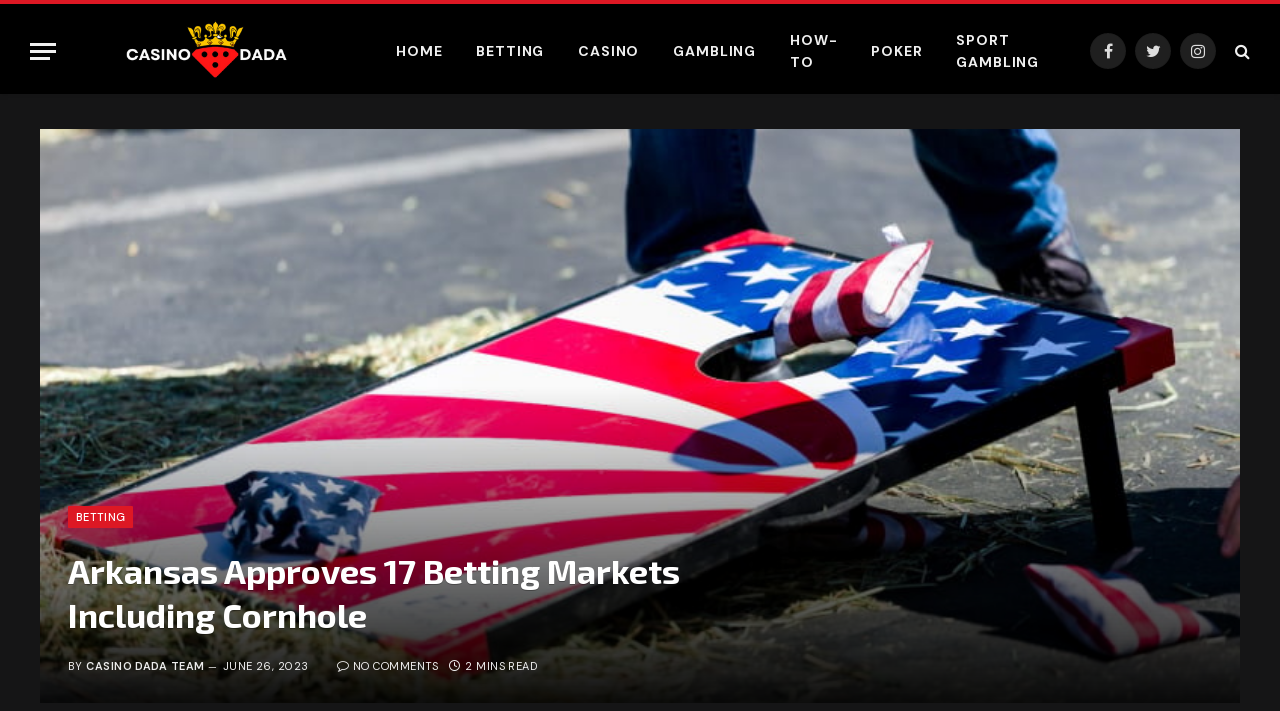

--- FILE ---
content_type: text/html; charset=UTF-8
request_url: https://casinodada.com/arkansas-approves-17-betting-markets-including-cornhole/
body_size: 13606
content:

<!DOCTYPE html>
<html lang="en-US" class="s-dark site-s-dark">

<head>

	<meta charset="UTF-8" />
	<meta name="viewport" content="width=device-width, initial-scale=1" />
	<title>Arkansas Approves 17 Betting Markets Including Cornhole &#8211; CasinoDada</title>
<meta name='robots' content='max-image-preview:large' />
<link rel='dns-prefetch' href='//fonts.googleapis.com' />
<link rel="alternate" type="application/rss+xml" title="CasinoDada &raquo; Feed" href="https://casinodada.com/feed/" />
<link rel="alternate" type="application/rss+xml" title="CasinoDada &raquo; Comments Feed" href="https://casinodada.com/comments/feed/" />
<script type="text/javascript">
/* <![CDATA[ */
window._wpemojiSettings = {"baseUrl":"https:\/\/s.w.org\/images\/core\/emoji\/15.0.3\/72x72\/","ext":".png","svgUrl":"https:\/\/s.w.org\/images\/core\/emoji\/15.0.3\/svg\/","svgExt":".svg","source":{"concatemoji":"https:\/\/casinodada.com\/wp-includes\/js\/wp-emoji-release.min.js?ver=6.5.7"}};
/*! This file is auto-generated */
!function(i,n){var o,s,e;function c(e){try{var t={supportTests:e,timestamp:(new Date).valueOf()};sessionStorage.setItem(o,JSON.stringify(t))}catch(e){}}function p(e,t,n){e.clearRect(0,0,e.canvas.width,e.canvas.height),e.fillText(t,0,0);var t=new Uint32Array(e.getImageData(0,0,e.canvas.width,e.canvas.height).data),r=(e.clearRect(0,0,e.canvas.width,e.canvas.height),e.fillText(n,0,0),new Uint32Array(e.getImageData(0,0,e.canvas.width,e.canvas.height).data));return t.every(function(e,t){return e===r[t]})}function u(e,t,n){switch(t){case"flag":return n(e,"\ud83c\udff3\ufe0f\u200d\u26a7\ufe0f","\ud83c\udff3\ufe0f\u200b\u26a7\ufe0f")?!1:!n(e,"\ud83c\uddfa\ud83c\uddf3","\ud83c\uddfa\u200b\ud83c\uddf3")&&!n(e,"\ud83c\udff4\udb40\udc67\udb40\udc62\udb40\udc65\udb40\udc6e\udb40\udc67\udb40\udc7f","\ud83c\udff4\u200b\udb40\udc67\u200b\udb40\udc62\u200b\udb40\udc65\u200b\udb40\udc6e\u200b\udb40\udc67\u200b\udb40\udc7f");case"emoji":return!n(e,"\ud83d\udc26\u200d\u2b1b","\ud83d\udc26\u200b\u2b1b")}return!1}function f(e,t,n){var r="undefined"!=typeof WorkerGlobalScope&&self instanceof WorkerGlobalScope?new OffscreenCanvas(300,150):i.createElement("canvas"),a=r.getContext("2d",{willReadFrequently:!0}),o=(a.textBaseline="top",a.font="600 32px Arial",{});return e.forEach(function(e){o[e]=t(a,e,n)}),o}function t(e){var t=i.createElement("script");t.src=e,t.defer=!0,i.head.appendChild(t)}"undefined"!=typeof Promise&&(o="wpEmojiSettingsSupports",s=["flag","emoji"],n.supports={everything:!0,everythingExceptFlag:!0},e=new Promise(function(e){i.addEventListener("DOMContentLoaded",e,{once:!0})}),new Promise(function(t){var n=function(){try{var e=JSON.parse(sessionStorage.getItem(o));if("object"==typeof e&&"number"==typeof e.timestamp&&(new Date).valueOf()<e.timestamp+604800&&"object"==typeof e.supportTests)return e.supportTests}catch(e){}return null}();if(!n){if("undefined"!=typeof Worker&&"undefined"!=typeof OffscreenCanvas&&"undefined"!=typeof URL&&URL.createObjectURL&&"undefined"!=typeof Blob)try{var e="postMessage("+f.toString()+"("+[JSON.stringify(s),u.toString(),p.toString()].join(",")+"));",r=new Blob([e],{type:"text/javascript"}),a=new Worker(URL.createObjectURL(r),{name:"wpTestEmojiSupports"});return void(a.onmessage=function(e){c(n=e.data),a.terminate(),t(n)})}catch(e){}c(n=f(s,u,p))}t(n)}).then(function(e){for(var t in e)n.supports[t]=e[t],n.supports.everything=n.supports.everything&&n.supports[t],"flag"!==t&&(n.supports.everythingExceptFlag=n.supports.everythingExceptFlag&&n.supports[t]);n.supports.everythingExceptFlag=n.supports.everythingExceptFlag&&!n.supports.flag,n.DOMReady=!1,n.readyCallback=function(){n.DOMReady=!0}}).then(function(){return e}).then(function(){var e;n.supports.everything||(n.readyCallback(),(e=n.source||{}).concatemoji?t(e.concatemoji):e.wpemoji&&e.twemoji&&(t(e.twemoji),t(e.wpemoji)))}))}((window,document),window._wpemojiSettings);
/* ]]> */
</script>
<style id='wp-emoji-styles-inline-css' type='text/css'>

	img.wp-smiley, img.emoji {
		display: inline !important;
		border: none !important;
		box-shadow: none !important;
		height: 1em !important;
		width: 1em !important;
		margin: 0 0.07em !important;
		vertical-align: -0.1em !important;
		background: none !important;
		padding: 0 !important;
	}
</style>
<link rel='stylesheet' id='wp-block-library-css' href='https://casinodada.com/wp-includes/css/dist/block-library/style.min.css?ver=6.5.7' type='text/css' media='all' />
<style id='classic-theme-styles-inline-css' type='text/css'>
/*! This file is auto-generated */
.wp-block-button__link{color:#fff;background-color:#32373c;border-radius:9999px;box-shadow:none;text-decoration:none;padding:calc(.667em + 2px) calc(1.333em + 2px);font-size:1.125em}.wp-block-file__button{background:#32373c;color:#fff;text-decoration:none}
</style>
<style id='global-styles-inline-css' type='text/css'>
body{--wp--preset--color--black: #000000;--wp--preset--color--cyan-bluish-gray: #abb8c3;--wp--preset--color--white: #ffffff;--wp--preset--color--pale-pink: #f78da7;--wp--preset--color--vivid-red: #cf2e2e;--wp--preset--color--luminous-vivid-orange: #ff6900;--wp--preset--color--luminous-vivid-amber: #fcb900;--wp--preset--color--light-green-cyan: #7bdcb5;--wp--preset--color--vivid-green-cyan: #00d084;--wp--preset--color--pale-cyan-blue: #8ed1fc;--wp--preset--color--vivid-cyan-blue: #0693e3;--wp--preset--color--vivid-purple: #9b51e0;--wp--preset--gradient--vivid-cyan-blue-to-vivid-purple: linear-gradient(135deg,rgba(6,147,227,1) 0%,rgb(155,81,224) 100%);--wp--preset--gradient--light-green-cyan-to-vivid-green-cyan: linear-gradient(135deg,rgb(122,220,180) 0%,rgb(0,208,130) 100%);--wp--preset--gradient--luminous-vivid-amber-to-luminous-vivid-orange: linear-gradient(135deg,rgba(252,185,0,1) 0%,rgba(255,105,0,1) 100%);--wp--preset--gradient--luminous-vivid-orange-to-vivid-red: linear-gradient(135deg,rgba(255,105,0,1) 0%,rgb(207,46,46) 100%);--wp--preset--gradient--very-light-gray-to-cyan-bluish-gray: linear-gradient(135deg,rgb(238,238,238) 0%,rgb(169,184,195) 100%);--wp--preset--gradient--cool-to-warm-spectrum: linear-gradient(135deg,rgb(74,234,220) 0%,rgb(151,120,209) 20%,rgb(207,42,186) 40%,rgb(238,44,130) 60%,rgb(251,105,98) 80%,rgb(254,248,76) 100%);--wp--preset--gradient--blush-light-purple: linear-gradient(135deg,rgb(255,206,236) 0%,rgb(152,150,240) 100%);--wp--preset--gradient--blush-bordeaux: linear-gradient(135deg,rgb(254,205,165) 0%,rgb(254,45,45) 50%,rgb(107,0,62) 100%);--wp--preset--gradient--luminous-dusk: linear-gradient(135deg,rgb(255,203,112) 0%,rgb(199,81,192) 50%,rgb(65,88,208) 100%);--wp--preset--gradient--pale-ocean: linear-gradient(135deg,rgb(255,245,203) 0%,rgb(182,227,212) 50%,rgb(51,167,181) 100%);--wp--preset--gradient--electric-grass: linear-gradient(135deg,rgb(202,248,128) 0%,rgb(113,206,126) 100%);--wp--preset--gradient--midnight: linear-gradient(135deg,rgb(2,3,129) 0%,rgb(40,116,252) 100%);--wp--preset--font-size--small: 13px;--wp--preset--font-size--medium: 20px;--wp--preset--font-size--large: 36px;--wp--preset--font-size--x-large: 42px;--wp--preset--spacing--20: 0.44rem;--wp--preset--spacing--30: 0.67rem;--wp--preset--spacing--40: 1rem;--wp--preset--spacing--50: 1.5rem;--wp--preset--spacing--60: 2.25rem;--wp--preset--spacing--70: 3.38rem;--wp--preset--spacing--80: 5.06rem;--wp--preset--shadow--natural: 6px 6px 9px rgba(0, 0, 0, 0.2);--wp--preset--shadow--deep: 12px 12px 50px rgba(0, 0, 0, 0.4);--wp--preset--shadow--sharp: 6px 6px 0px rgba(0, 0, 0, 0.2);--wp--preset--shadow--outlined: 6px 6px 0px -3px rgba(255, 255, 255, 1), 6px 6px rgba(0, 0, 0, 1);--wp--preset--shadow--crisp: 6px 6px 0px rgba(0, 0, 0, 1);}:where(.is-layout-flex){gap: 0.5em;}:where(.is-layout-grid){gap: 0.5em;}body .is-layout-flex{display: flex;}body .is-layout-flex{flex-wrap: wrap;align-items: center;}body .is-layout-flex > *{margin: 0;}body .is-layout-grid{display: grid;}body .is-layout-grid > *{margin: 0;}:where(.wp-block-columns.is-layout-flex){gap: 2em;}:where(.wp-block-columns.is-layout-grid){gap: 2em;}:where(.wp-block-post-template.is-layout-flex){gap: 1.25em;}:where(.wp-block-post-template.is-layout-grid){gap: 1.25em;}.has-black-color{color: var(--wp--preset--color--black) !important;}.has-cyan-bluish-gray-color{color: var(--wp--preset--color--cyan-bluish-gray) !important;}.has-white-color{color: var(--wp--preset--color--white) !important;}.has-pale-pink-color{color: var(--wp--preset--color--pale-pink) !important;}.has-vivid-red-color{color: var(--wp--preset--color--vivid-red) !important;}.has-luminous-vivid-orange-color{color: var(--wp--preset--color--luminous-vivid-orange) !important;}.has-luminous-vivid-amber-color{color: var(--wp--preset--color--luminous-vivid-amber) !important;}.has-light-green-cyan-color{color: var(--wp--preset--color--light-green-cyan) !important;}.has-vivid-green-cyan-color{color: var(--wp--preset--color--vivid-green-cyan) !important;}.has-pale-cyan-blue-color{color: var(--wp--preset--color--pale-cyan-blue) !important;}.has-vivid-cyan-blue-color{color: var(--wp--preset--color--vivid-cyan-blue) !important;}.has-vivid-purple-color{color: var(--wp--preset--color--vivid-purple) !important;}.has-black-background-color{background-color: var(--wp--preset--color--black) !important;}.has-cyan-bluish-gray-background-color{background-color: var(--wp--preset--color--cyan-bluish-gray) !important;}.has-white-background-color{background-color: var(--wp--preset--color--white) !important;}.has-pale-pink-background-color{background-color: var(--wp--preset--color--pale-pink) !important;}.has-vivid-red-background-color{background-color: var(--wp--preset--color--vivid-red) !important;}.has-luminous-vivid-orange-background-color{background-color: var(--wp--preset--color--luminous-vivid-orange) !important;}.has-luminous-vivid-amber-background-color{background-color: var(--wp--preset--color--luminous-vivid-amber) !important;}.has-light-green-cyan-background-color{background-color: var(--wp--preset--color--light-green-cyan) !important;}.has-vivid-green-cyan-background-color{background-color: var(--wp--preset--color--vivid-green-cyan) !important;}.has-pale-cyan-blue-background-color{background-color: var(--wp--preset--color--pale-cyan-blue) !important;}.has-vivid-cyan-blue-background-color{background-color: var(--wp--preset--color--vivid-cyan-blue) !important;}.has-vivid-purple-background-color{background-color: var(--wp--preset--color--vivid-purple) !important;}.has-black-border-color{border-color: var(--wp--preset--color--black) !important;}.has-cyan-bluish-gray-border-color{border-color: var(--wp--preset--color--cyan-bluish-gray) !important;}.has-white-border-color{border-color: var(--wp--preset--color--white) !important;}.has-pale-pink-border-color{border-color: var(--wp--preset--color--pale-pink) !important;}.has-vivid-red-border-color{border-color: var(--wp--preset--color--vivid-red) !important;}.has-luminous-vivid-orange-border-color{border-color: var(--wp--preset--color--luminous-vivid-orange) !important;}.has-luminous-vivid-amber-border-color{border-color: var(--wp--preset--color--luminous-vivid-amber) !important;}.has-light-green-cyan-border-color{border-color: var(--wp--preset--color--light-green-cyan) !important;}.has-vivid-green-cyan-border-color{border-color: var(--wp--preset--color--vivid-green-cyan) !important;}.has-pale-cyan-blue-border-color{border-color: var(--wp--preset--color--pale-cyan-blue) !important;}.has-vivid-cyan-blue-border-color{border-color: var(--wp--preset--color--vivid-cyan-blue) !important;}.has-vivid-purple-border-color{border-color: var(--wp--preset--color--vivid-purple) !important;}.has-vivid-cyan-blue-to-vivid-purple-gradient-background{background: var(--wp--preset--gradient--vivid-cyan-blue-to-vivid-purple) !important;}.has-light-green-cyan-to-vivid-green-cyan-gradient-background{background: var(--wp--preset--gradient--light-green-cyan-to-vivid-green-cyan) !important;}.has-luminous-vivid-amber-to-luminous-vivid-orange-gradient-background{background: var(--wp--preset--gradient--luminous-vivid-amber-to-luminous-vivid-orange) !important;}.has-luminous-vivid-orange-to-vivid-red-gradient-background{background: var(--wp--preset--gradient--luminous-vivid-orange-to-vivid-red) !important;}.has-very-light-gray-to-cyan-bluish-gray-gradient-background{background: var(--wp--preset--gradient--very-light-gray-to-cyan-bluish-gray) !important;}.has-cool-to-warm-spectrum-gradient-background{background: var(--wp--preset--gradient--cool-to-warm-spectrum) !important;}.has-blush-light-purple-gradient-background{background: var(--wp--preset--gradient--blush-light-purple) !important;}.has-blush-bordeaux-gradient-background{background: var(--wp--preset--gradient--blush-bordeaux) !important;}.has-luminous-dusk-gradient-background{background: var(--wp--preset--gradient--luminous-dusk) !important;}.has-pale-ocean-gradient-background{background: var(--wp--preset--gradient--pale-ocean) !important;}.has-electric-grass-gradient-background{background: var(--wp--preset--gradient--electric-grass) !important;}.has-midnight-gradient-background{background: var(--wp--preset--gradient--midnight) !important;}.has-small-font-size{font-size: var(--wp--preset--font-size--small) !important;}.has-medium-font-size{font-size: var(--wp--preset--font-size--medium) !important;}.has-large-font-size{font-size: var(--wp--preset--font-size--large) !important;}.has-x-large-font-size{font-size: var(--wp--preset--font-size--x-large) !important;}
.wp-block-navigation a:where(:not(.wp-element-button)){color: inherit;}
:where(.wp-block-post-template.is-layout-flex){gap: 1.25em;}:where(.wp-block-post-template.is-layout-grid){gap: 1.25em;}
:where(.wp-block-columns.is-layout-flex){gap: 2em;}:where(.wp-block-columns.is-layout-grid){gap: 2em;}
.wp-block-pullquote{font-size: 1.5em;line-height: 1.6;}
</style>
<link rel='stylesheet' id='smartmag-core-css' href='https://casinodada.com/wp-content/themes/smart-mag/style.css?ver=9.0.0' type='text/css' media='all' />
<style id='smartmag-core-inline-css' type='text/css'>
:root { --c-main: #dd1824;
--c-main-rgb: 221,24,36;
--text-font: "DM Sans", system-ui, -apple-system, "Segoe UI", Arial, sans-serif;
--body-font: "DM Sans", system-ui, -apple-system, "Segoe UI", Arial, sans-serif;
--title-font: "Exo 2", system-ui, -apple-system, "Segoe UI", Arial, sans-serif;
--h-font: "Exo 2", system-ui, -apple-system, "Segoe UI", Arial, sans-serif;
--title-size-xs: 16px;
--title-size-s: 18px;
--title-size-n: 18px;
--title-size-m: 20px;
--title-fw-bold: 700; }
.smart-head-main { --c-shadow: rgba(0,0,0,0.07); }
.smart-head-main .smart-head-mid { --head-h: 94px; border-top-width: 4px; border-top-color: var(--c-main); }
.navigation-main .menu > li > a { font-size: 14px; font-weight: bold; letter-spacing: .06em; }
.navigation-main .menu > li li a { font-weight: 500; }
.mega-menu .post-title a:hover { color: var(--c-nav-drop-hov); }
.smart-head-mobile .smart-head-mid { border-top-width: 4px; border-top-color: var(--c-main); }
.smart-head-main .spc-social { --spc-social-fs: 16px; --spc-social-size: 36px; }
.post-meta .meta-item, .post-meta .text-in { font-size: 11px; text-transform: uppercase; letter-spacing: 0.04em; }
.block-head-c2 .heading { font-size: 21px; letter-spacing: 0.02em; }
.block-head-c2 { --line-weight: 3px; }
.block-head-e2 .heading { font-weight: 600; color: var(--c-main); }
@media (min-width: 1200px) { .loop-list .post-title { font-size: 22px; } }
@media (min-width: 940px) and (max-width: 1200px) { .navigation-main .menu > li > a { font-size: calc(10px + (14px - 10px) * .7); } }


</style>
<link rel='stylesheet' id='smartmag-magnific-popup-css' href='https://casinodada.com/wp-content/themes/smart-mag/css/lightbox.css?ver=9.0.0' type='text/css' media='all' />
<link rel='stylesheet' id='smartmag-icons-css' href='https://casinodada.com/wp-content/themes/smart-mag/css/icons/icons.css?ver=9.0.0' type='text/css' media='all' />
<link rel='stylesheet' id='smartmag-gfonts-custom-css' href='https://fonts.googleapis.com/css?family=DM+Sans%3A400%2C500%2C600%2C700%7CExo+2%3A400%2C500%2C600%2C700&#038;display=swap' type='text/css' media='all' />
<script type="text/javascript" src="https://casinodada.com/wp-includes/js/jquery/jquery.min.js?ver=3.7.1" id="jquery-core-js"></script>
<script type="text/javascript" src="https://casinodada.com/wp-includes/js/jquery/jquery-migrate.min.js?ver=3.4.1" id="jquery-migrate-js"></script>
<link rel="https://api.w.org/" href="https://casinodada.com/wp-json/" /><link rel="alternate" type="application/json" href="https://casinodada.com/wp-json/wp/v2/posts/2947" /><link rel="EditURI" type="application/rsd+xml" title="RSD" href="https://casinodada.com/xmlrpc.php?rsd" />
<meta name="generator" content="WordPress 6.5.7" />
<link rel="canonical" href="https://casinodada.com/arkansas-approves-17-betting-markets-including-cornhole/" />
<link rel='shortlink' href='https://casinodada.com/?p=2947' />
<link rel="alternate" type="application/json+oembed" href="https://casinodada.com/wp-json/oembed/1.0/embed?url=https%3A%2F%2Fcasinodada.com%2Farkansas-approves-17-betting-markets-including-cornhole%2F" />
<link rel="alternate" type="text/xml+oembed" href="https://casinodada.com/wp-json/oembed/1.0/embed?url=https%3A%2F%2Fcasinodada.com%2Farkansas-approves-17-betting-markets-including-cornhole%2F&#038;format=xml" />

		<script>
		var BunyadSchemeKey = 'bunyad-scheme';
		(() => {
			const d = document.documentElement;
			const c = d.classList;
			const scheme = localStorage.getItem(BunyadSchemeKey);
			if (scheme) {
				d.dataset.origClass = c;
				scheme === 'dark' ? c.remove('s-light', 'site-s-light') : c.remove('s-dark', 'site-s-dark');
				c.add('site-s-' + scheme, 's-' + scheme);
			}
		})();
		</script>
		<link rel="icon" href="https://casinodada.com/wp-content/uploads/2022/05/cropped-CASINO-DDA-32x32.png" sizes="32x32" />
<link rel="icon" href="https://casinodada.com/wp-content/uploads/2022/05/cropped-CASINO-DDA-192x192.png" sizes="192x192" />
<link rel="apple-touch-icon" href="https://casinodada.com/wp-content/uploads/2022/05/cropped-CASINO-DDA-180x180.png" />
<meta name="msapplication-TileImage" content="https://casinodada.com/wp-content/uploads/2022/05/cropped-CASINO-DDA-270x270.png" />


</head>

<body class="post-template-default single single-post postid-2947 single-format-standard right-sidebar post-layout-cover post-cat-28 has-lb has-lb-sm layout-normal">



<div class="main-wrap">

	
<div class="off-canvas-backdrop"></div>
<div class="mobile-menu-container off-canvas s-dark" id="off-canvas">

	<div class="off-canvas-head">
		<a href="#" class="close"><i class="tsi tsi-times"></i></a>

		<div class="ts-logo">
					</div>
	</div>

	<div class="off-canvas-content">

					<ul class="mobile-menu"></ul>
		
		
		
		<div class="spc-social-block spc-social spc-social-b smart-head-social">
		
			
				<a href="#" class="link service s-facebook" target="_blank" rel="noopener">
					<i class="icon tsi tsi-facebook"></i>
					<span class="visuallyhidden">Facebook</span>
				</a>
									
			
				<a href="#" class="link service s-twitter" target="_blank" rel="noopener">
					<i class="icon tsi tsi-twitter"></i>
					<span class="visuallyhidden">Twitter</span>
				</a>
									
			
				<a href="#" class="link service s-instagram" target="_blank" rel="noopener">
					<i class="icon tsi tsi-instagram"></i>
					<span class="visuallyhidden">Instagram</span>
				</a>
									
			
		</div>

		
	</div>

</div>
<div class="smart-head smart-head-b smart-head-main" id="smart-head" data-sticky="auto" data-sticky-type="smart" data-sticky-full>
	
	<div class="smart-head-row smart-head-mid smart-head-row-3 is-light has-center-nav smart-head-row-full">

		<div class="inner full">

							
				<div class="items items-left ">
				
<button class="offcanvas-toggle has-icon" type="button" aria-label="Menu">
	<span class="hamburger-icon hamburger-icon-a">
		<span class="inner"></span>
	</span>
</button>	<a href="https://casinodada.com/" title="CasinoDada" rel="home" class="logo-link ts-logo logo-is-image">
		<span>
			
				
					<img src="https://casinodada.com/wp-content/uploads/2022/05/casino-dada-1.png" class="logo-image" alt="CasinoDada" srcset="https://casinodada.com/wp-content/uploads/2022/05/casino-dada-1.png ,https://casinodada.com/wp-content/uploads/2022/05/casino-dada.png 2x" width="293" height="119"/>
									 
					</span>
	</a>				</div>

							
				<div class="items items-center ">
					<div class="nav-wrap">
		<nav class="navigation navigation-main nav-hov-a">
			<ul id="menu-main-menu" class="menu"><li id="menu-item-1674" class="menu-item menu-item-type-custom menu-item-object-custom menu-item-home menu-item-1674"><a href="https://casinodada.com">Home</a></li>
<li id="menu-item-1753" class="menu-item menu-item-type-taxonomy menu-item-object-category current-post-ancestor current-menu-parent current-post-parent menu-item-1753"><a href="https://casinodada.com/category/betting/">Betting</a></li>
<li id="menu-item-1754" class="menu-item menu-item-type-taxonomy menu-item-object-category current-post-ancestor current-menu-parent current-post-parent menu-item-1754"><a href="https://casinodada.com/category/casino/">Casino</a></li>
<li id="menu-item-1755" class="menu-item menu-item-type-taxonomy menu-item-object-category current-post-ancestor current-menu-parent current-post-parent menu-item-1755"><a href="https://casinodada.com/category/gambling/">Gambling</a></li>
<li id="menu-item-1756" class="menu-item menu-item-type-taxonomy menu-item-object-category menu-item-1756"><a href="https://casinodada.com/category/how-to/">How-To</a></li>
<li id="menu-item-1757" class="menu-item menu-item-type-taxonomy menu-item-object-category menu-item-1757"><a href="https://casinodada.com/category/poker/">Poker</a></li>
<li id="menu-item-1758" class="menu-item menu-item-type-taxonomy menu-item-object-category menu-item-1758"><a href="https://casinodada.com/category/sport-gambling/">Sport Gambling</a></li>
</ul>		</nav>
	</div>
				</div>

							
				<div class="items items-right ">
				
		<div class="spc-social-block spc-social spc-social-b smart-head-social">
		
			
				<a href="#" class="link service s-facebook" target="_blank" rel="noopener">
					<i class="icon tsi tsi-facebook"></i>
					<span class="visuallyhidden">Facebook</span>
				</a>
									
			
				<a href="#" class="link service s-twitter" target="_blank" rel="noopener">
					<i class="icon tsi tsi-twitter"></i>
					<span class="visuallyhidden">Twitter</span>
				</a>
									
			
				<a href="#" class="link service s-instagram" target="_blank" rel="noopener">
					<i class="icon tsi tsi-instagram"></i>
					<span class="visuallyhidden">Instagram</span>
				</a>
									
			
		</div>

		

	<a href="#" class="search-icon has-icon-only is-icon" title="Search">
		<i class="tsi tsi-search"></i>
	</a>

				</div>

						
		</div>
	</div>

	</div>
<div class="smart-head smart-head-a smart-head-mobile" id="smart-head-mobile" data-sticky="mid" data-sticky-type="smart" data-sticky-full>
	
	<div class="smart-head-row smart-head-mid smart-head-row-3 is-light smart-head-row-full">

		<div class="inner wrap">

							
				<div class="items items-left ">
				
<button class="offcanvas-toggle has-icon" type="button" aria-label="Menu">
	<span class="hamburger-icon hamburger-icon-a">
		<span class="inner"></span>
	</span>
</button>				</div>

							
				<div class="items items-center ">
					<a href="https://casinodada.com/" title="CasinoDada" rel="home" class="logo-link ts-logo logo-is-image">
		<span>
			
				
					<img src="https://casinodada.com/wp-content/uploads/2022/05/casino-dada-1.png" class="logo-image" alt="CasinoDada" srcset="https://casinodada.com/wp-content/uploads/2022/05/casino-dada-1.png ,https://casinodada.com/wp-content/uploads/2022/05/casino-dada.png 2x" width="293" height="119"/>
									 
					</span>
	</a>				</div>

							
				<div class="items items-right ">
				

	<a href="#" class="search-icon has-icon-only is-icon" title="Search">
		<i class="tsi tsi-search"></i>
	</a>

				</div>

						
		</div>
	</div>

	</div>

<div class="main ts-contain cf right-sidebar">
	
			
<div class="post-wrap">
	<section class="the-post-header post-cover">
	
			<div class="featured">
					
								
					
						<a href="https://casinodada.com/wp-content/uploads/2023/06/American-flag-patterned-cornole-board.jpg" class="image-link media-ratio ar-bunyad-main-full" title="Arkansas Approves 17 Betting Markets Including Cornhole"><img width="1200" height="574" src="[data-uri]" class="attachment-large size-large lazyload wp-post-image" alt="" sizes="(max-width: 1200px) 100vw, 1200px" title="Arkansas Approves 17 Betting Markets Including Cornhole" decoding="async" fetchpriority="high" data-src="https://casinodada.com/wp-content/uploads/2023/06/American-flag-patterned-cornole-board.jpg" /></a>
												
										
					<div class="overlay s-dark">	
					<div class="post-meta post-meta-a post-meta-left post-meta-single has-below"><div class="post-meta-items meta-above"><span class="meta-item cat-labels">
						
						<a href="https://casinodada.com/category/betting/" class="category term-color-28" rel="category">Betting</a>
					</span>
					</div><h1 class="is-title post-title">Arkansas Approves 17 Betting Markets Including Cornhole</h1><div class="post-meta-items meta-below"><span class="meta-item post-author"><span class="by">By</span> <a href="https://casinodada.com/author/admin/" title="Posts by Casino Dada Team" rel="author">Casino Dada Team</a></span><span class="meta-item has-next-icon date"><time class="post-date" datetime="2023-06-26T22:52:27+00:00">June 26, 2023</time></span><span class="has-next-icon meta-item comments has-icon"><a href="https://casinodada.com/arkansas-approves-17-betting-markets-including-cornhole/#respond"><i class="tsi tsi-comment-o"></i>No Comments</a></span><span class="meta-item read-time has-icon"><i class="tsi tsi-clock"></i>2 Mins Read</span></div></div>	
					</div>				
					
							</div>
	
	</section>
	
	
	<div class="ts-row">
		<div class="col-8 main-content">
			<div class="the-post s-post-cover">

				<article id="post-2947" class="post-2947 post type-post status-publish format-standard has-post-thumbnail category-betting category-casino category-gambling">
					
<div class="post-content-wrap has-share-float">
				
	<div class="post-content cf entry-content content-spacious">

		
				
		<p> [ad_1]<br />
</p>
<div>
<img decoding="async" width="795" height="531" src="https://www.vegasslotsonline.com/news/wp-content/uploads/2023/06/American-flag-patterned-cornole-board.jpg" class="attachment-post-thumbnail size-post-thumbnail wp-post-image" alt="American flag-patterned cornole board" srcset="https://www.vegasslotsonline.com/news/wp-content/uploads/2023/06/American-flag-patterned-cornole-board.jpg 795w, https://www.vegasslotsonline.com/news/wp-content/uploads/2023/06/American-flag-patterned-cornole-board-300x200.jpg 300w, https://www.vegasslotsonline.com/news/wp-content/uploads/2023/06/American-flag-patterned-cornole-board-768x513.jpg 768w" sizes="(max-width: 795px) 100vw, 795px"/> </p>
<p>Arkansas has added 17 new sports activities to the record the state’s three casinos can provide bettors in the event that they select, starting from cornhole (pictured) to floorball. [Image: Shutterstock.com]</p>
</div>
<div>
<p>Arkansas, one in all cellular sports activities betting’s 2022 debutantes, isn’t losing any time in giving state bettors loads of wagering choices after the Arkansas Racing Fee (ARC) authorised 17 new sports activities betting markets.</p>
<p>On Thursday, the ARC added naked knuckle preventing, discipline hockey, floorball, futsal, lacrosse, NHRA drag racing, volleyball, seaside volleyball, water polo, world crusing, snooker, pool, desk tennis, bowling, bowl, disc, and cornhole to sports activities the state’s casinos can now take bets on.</p>
<p>Journalism professor on the College of Central Arkansas Wealthy Shumate thanked the ARC by way of Twitter, joking: “for those who’re utilizing your telephone to position bets on cornhole, it could be the signal of a playing drawback.”</p>
<blockquote class="wp-block-quote">
<p>slap preventing was one of many 56 sports activities underneath overview</p>
</blockquote>
<p>Based on <em>Arkansas On-line</em>, the rising sport of [face] slap preventing was <a rel="nofollow noopener" target="_blank" href="https://www.arkansasonline.com/news/2023/jun/23/arkansas-state-racing-commission-approves-17-new/">one of the 56 sports under review by state casino representatives</a> and Jennifer Rushin, Tax Division Supervisor for the on line casino gaming part on the Arkansas Division of Finance and Administration. It did to not make the 17.</p>
<p>Rushin stated on line casino representatives of Saracen On line casino Resort, Southland On line casino Racing, and Oaklawn Racing On line casino Resort would, nevertheless, “proceed to take a look at the e book to see what else they&#8217;d add.”</p>
<p>The on line casino trio will want Rushin’s nod earlier than including any leagues throughout the new markets to their wager menu.</p>
</div>
<p>[ad_2]<br />
<br /><a href="https://www.vegasslotsonline.com/news/2023/06/26/arkansas-approves-17-new-betting-markets-from-cornhole-to-bare-knuckle-fighting/">Source link </a></p>

				
		
		
		
	</div>
</div>
	
				</article>

				


	<div class="author-box">
			<section class="author-info">
	
		<img alt='' src='https://secure.gravatar.com/avatar/042e27ccd10223d2f6881f3a416fb48e?s=95&#038;d=mm&#038;r=g' srcset='https://secure.gravatar.com/avatar/042e27ccd10223d2f6881f3a416fb48e?s=190&#038;d=mm&#038;r=g 2x' class='avatar avatar-95 photo' height='95' width='95' decoding='async'/>		
		<div class="description">
			<a href="https://casinodada.com/author/admin/" title="Posts by Casino Dada Team" rel="author">Casino Dada Team</a>			
			<ul class="social-icons">
							
				<li>
					<a href="https://casinodada.com" class="icon tsi tsi-home" title="Website"> 
						<span class="visuallyhidden">Website</span></a>				
				</li>
				
				
						</ul>
			
			<p class="bio"></p>
		</div>
		
	</section>	</div>


	<section class="related-posts">
							
							
				<div class="block-head block-head-ac block-head-c is-left">

					<h4 class="heading">Related <span class="color">Posts</span></h4>					
									</div>
				
			
				<section class="block-wrap block-grid mb-none" data-id="1">

				
			<div class="block-content">
					
	<div class="loop loop-grid loop-grid-sm grid grid-2 md:grid-2 xs:grid-1">

					
<article class="l-post grid-post grid-sm-post">

	
			<div class="media">

		
			<a href="https://casinodada.com/miami-beach-owner-pours-money-into-donations-for-casino/" class="image-link media-ratio ratio-16-9" title="Miami Beach Owner Pours Money into Donations for Casino"><span data-bgsrc="https://casinodada.com/wp-content/uploads/2024/01/Shutterstock_469708088-450x301.jpg" class="img bg-cover wp-post-image attachment-bunyad-medium size-bunyad-medium lazyload" data-bgset="https://casinodada.com/wp-content/uploads/2024/01/Shutterstock_469708088-450x301.jpg 450w, https://casinodada.com/wp-content/uploads/2024/01/Shutterstock_469708088-768x513.jpg 768w, https://casinodada.com/wp-content/uploads/2024/01/Shutterstock_469708088.jpg 795w" data-sizes="(max-width: 377px) 100vw, 377px"></span></a>			
			
			
			
		
		</div>
	

	
		<div class="content">

			<div class="post-meta post-meta-a has-below"><h2 class="is-title post-title"><a href="https://casinodada.com/miami-beach-owner-pours-money-into-donations-for-casino/">Miami Beach Owner Pours Money into Donations for Casino</a></h2><div class="post-meta-items meta-below"><span class="meta-item date"><span class="date-link"><time class="post-date" datetime="2024-01-16T13:44:07+00:00">January 16, 2024</time></span></span></div></div>			
			
			
		</div>

	
</article>					
<article class="l-post grid-post grid-sm-post">

	
			<div class="media">

		
			<a href="https://casinodada.com/malta-gaming-authority-strips-genesis-global-of-its-license/" class="image-link media-ratio ratio-16-9" title="Malta Gaming Authority Strips Genesis Global of Its License"><span data-bgsrc="https://casinodada.com/wp-content/uploads/2024/01/Sorry-were-closed-sign-1-450x301.jpg" class="img bg-cover wp-post-image attachment-bunyad-medium size-bunyad-medium lazyload" data-bgset="https://casinodada.com/wp-content/uploads/2024/01/Sorry-were-closed-sign-1-450x301.jpg 450w, https://casinodada.com/wp-content/uploads/2024/01/Sorry-were-closed-sign-1-768x513.jpg 768w, https://casinodada.com/wp-content/uploads/2024/01/Sorry-were-closed-sign-1.jpg 795w" data-sizes="(max-width: 377px) 100vw, 377px"></span></a>			
			
			
			
		
		</div>
	

	
		<div class="content">

			<div class="post-meta post-meta-a has-below"><h2 class="is-title post-title"><a href="https://casinodada.com/malta-gaming-authority-strips-genesis-global-of-its-license/">Malta Gaming Authority Strips Genesis Global of Its License</a></h2><div class="post-meta-items meta-below"><span class="meta-item date"><span class="date-link"><time class="post-date" datetime="2024-01-16T05:41:29+00:00">January 16, 2024</time></span></span></div></div>			
			
			
		</div>

	
</article>					
<article class="l-post grid-post grid-sm-post">

	
			<div class="media">

		
			<a href="https://casinodada.com/upsets-and-huge-parlays-headline-nfl-wild-card-betting/" class="image-link media-ratio ratio-16-9" title="Upsets and Huge Parlays Headline NFL Wild Card Betting"><span data-bgsrc="https://casinodada.com/wp-content/uploads/2024/01/Football-on-grass-450x301.jpg" class="img bg-cover wp-post-image attachment-bunyad-medium size-bunyad-medium lazyload" data-bgset="https://casinodada.com/wp-content/uploads/2024/01/Football-on-grass-450x301.jpg 450w, https://casinodada.com/wp-content/uploads/2024/01/Football-on-grass-768x513.jpg 768w, https://casinodada.com/wp-content/uploads/2024/01/Football-on-grass.jpg 795w" data-sizes="(max-width: 377px) 100vw, 377px"></span></a>			
			
			
			
		
		</div>
	

	
		<div class="content">

			<div class="post-meta post-meta-a has-below"><h2 class="is-title post-title"><a href="https://casinodada.com/upsets-and-huge-parlays-headline-nfl-wild-card-betting/">Upsets and Huge Parlays Headline NFL Wild Card Betting</a></h2><div class="post-meta-items meta-below"><span class="meta-item date"><span class="date-link"><time class="post-date" datetime="2024-01-15T21:34:03+00:00">January 15, 2024</time></span></span></div></div>			
			
			
		</div>

	
</article>					
<article class="l-post grid-post grid-sm-post">

	
			<div class="media">

		
			<a href="https://casinodada.com/casino-workers-worried-about-ces-robot-demonstrations/" class="image-link media-ratio ratio-16-9" title="Casino Workers Worried About CES Robot Demonstrations"><span data-bgsrc="https://casinodada.com/wp-content/uploads/2024/01/Shutterstock_2210038609-450x301.jpg" class="img bg-cover wp-post-image attachment-bunyad-medium size-bunyad-medium lazyload" data-bgset="https://casinodada.com/wp-content/uploads/2024/01/Shutterstock_2210038609-450x301.jpg 450w, https://casinodada.com/wp-content/uploads/2024/01/Shutterstock_2210038609-768x513.jpg 768w, https://casinodada.com/wp-content/uploads/2024/01/Shutterstock_2210038609.jpg 795w" data-sizes="(max-width: 377px) 100vw, 377px"></span></a>			
			
			
			
		
		</div>
	

	
		<div class="content">

			<div class="post-meta post-meta-a has-below"><h2 class="is-title post-title"><a href="https://casinodada.com/casino-workers-worried-about-ces-robot-demonstrations/">Casino Workers Worried About CES Robot Demonstrations</a></h2><div class="post-meta-items meta-below"><span class="meta-item date"><span class="date-link"><time class="post-date" datetime="2024-01-15T13:32:32+00:00">January 15, 2024</time></span></span></div></div>			
			
			
		</div>

	
</article>		
	</div>

		
			</div>

		</section>
		
	</section>					
				<div class="comments">
					
	

			<div class="ts-comments-show">
			<a href="#" class="ts-button ts-button-b">
				Add A Comment			</a>
		</div>
	

	<div id="comments" class="comments-area ts-comments-hidden">

			<p class="nocomments">Comments are closed.</p>
		
	
	
	</div><!-- #comments -->
				</div>

			</div>
		</div>

				
	
	<aside class="col-4 main-sidebar has-sep" data-sticky="1">
	
			<div class="inner theiaStickySidebar">
		
			<div id="block-2" class="widget widget_block widget_search"><form role="search" method="get" action="https://casinodada.com/" class="wp-block-search__button-outside wp-block-search__text-button wp-block-search"    ><label class="wp-block-search__label" for="wp-block-search__input-1" >Search</label><div class="wp-block-search__inside-wrapper " ><input class="wp-block-search__input" id="wp-block-search__input-1" placeholder="" value="" type="search" name="s" required /><button aria-label="Search" class="wp-block-search__button wp-element-button" type="submit" >Search</button></div></form></div><div id="block-3" class="widget widget_block"><div class="wp-block-group"><div class="wp-block-group__inner-container is-layout-flow wp-block-group-is-layout-flow"><h2 class="wp-block-heading">Recent Posts</h2><ul class="wp-block-latest-posts__list wp-block-latest-posts"><li><a class="wp-block-latest-posts__post-title" href="https://casinodada.com/miami-beach-owner-pours-money-into-donations-for-casino/">Miami Beach Owner Pours Money into Donations for Casino</a></li>
<li><a class="wp-block-latest-posts__post-title" href="https://casinodada.com/malta-gaming-authority-strips-genesis-global-of-its-license/">Malta Gaming Authority Strips Genesis Global of Its License</a></li>
<li><a class="wp-block-latest-posts__post-title" href="https://casinodada.com/upsets-and-huge-parlays-headline-nfl-wild-card-betting/">Upsets and Huge Parlays Headline NFL Wild Card Betting</a></li>
<li><a class="wp-block-latest-posts__post-title" href="https://casinodada.com/casino-workers-worried-about-ces-robot-demonstrations/">Casino Workers Worried About CES Robot Demonstrations</a></li>
<li><a class="wp-block-latest-posts__post-title" href="https://casinodada.com/igt-ends-its-uk-national-lottery-license-legal-challenge/">IGT Ends Its UK National Lottery License Legal Challenge</a></li>
</ul></div></div></div><div id="block-4" class="widget widget_block"><div class="wp-block-group"><div class="wp-block-group__inner-container is-layout-flow wp-block-group-is-layout-flow"><h2 class="wp-block-heading">Recent Comments</h2><div class="no-comments wp-block-latest-comments">No comments to show.</div></div></div></div>		</div>
	
	</aside>
	
	</div>
</div> <!-- .post-wrap -->
	</div>

			<footer class="main-footer cols-gap-lg footer-bold s-dark">

						<div class="upper-footer bold-footer-upper">
			<div class="ts-contain wrap">
				<div class="widgets row cf">
					<div class="widget col-6 widget_block"><div class="wp-block-group"><div class="wp-block-group__inner-container is-layout-flow wp-block-group-is-layout-flow"><h2 class="wp-block-heading">Archives</h2><ul class="wp-block-archives-list wp-block-archives">	<li><a href='https://casinodada.com/2024/01/'>January 2024</a></li>
	<li><a href='https://casinodada.com/2023/12/'>December 2023</a></li>
	<li><a href='https://casinodada.com/2023/11/'>November 2023</a></li>
	<li><a href='https://casinodada.com/2023/10/'>October 2023</a></li>
	<li><a href='https://casinodada.com/2023/09/'>September 2023</a></li>
	<li><a href='https://casinodada.com/2023/08/'>August 2023</a></li>
	<li><a href='https://casinodada.com/2023/07/'>July 2023</a></li>
	<li><a href='https://casinodada.com/2023/06/'>June 2023</a></li>
	<li><a href='https://casinodada.com/2023/05/'>May 2023</a></li>
	<li><a href='https://casinodada.com/2023/04/'>April 2023</a></li>
	<li><a href='https://casinodada.com/2023/03/'>March 2023</a></li>
	<li><a href='https://casinodada.com/2023/02/'>February 2023</a></li>
	<li><a href='https://casinodada.com/2023/01/'>January 2023</a></li>
	<li><a href='https://casinodada.com/2022/12/'>December 2022</a></li>
	<li><a href='https://casinodada.com/2022/11/'>November 2022</a></li>
	<li><a href='https://casinodada.com/2022/08/'>August 2022</a></li>
	<li><a href='https://casinodada.com/2022/05/'>May 2022</a></li>
</ul></div></div></div><div class="widget col-6 widget_block"><div class="wp-block-group"><div class="wp-block-group__inner-container is-layout-flow wp-block-group-is-layout-flow"><h2 class="wp-block-heading">Categories</h2><ul class="wp-block-categories-list wp-block-categories">	<li class="cat-item cat-item-28"><a href="https://casinodada.com/category/betting/">Betting</a>
</li>
	<li class="cat-item cat-item-32"><a href="https://casinodada.com/category/bingo/">Bingo</a>
</li>
	<li class="cat-item cat-item-34"><a href="https://casinodada.com/category/blackjack/">BlackJack</a>
</li>
	<li class="cat-item cat-item-20"><a href="https://casinodada.com/category/casino/">Casino</a>
</li>
	<li class="cat-item cat-item-38"><a href="https://casinodada.com/category/gambling/">Gambling</a>
</li>
	<li class="cat-item cat-item-41"><a href="https://casinodada.com/category/how-to/">How-To</a>
</li>
	<li class="cat-item cat-item-88"><a href="https://casinodada.com/category/lottery/">Lottery</a>
</li>
	<li class="cat-item cat-item-72"><a href="https://casinodada.com/category/news/">News</a>
</li>
	<li class="cat-item cat-item-31"><a href="https://casinodada.com/category/poker/">Poker</a>
</li>
	<li class="cat-item cat-item-36"><a href="https://casinodada.com/category/slot/">Slot</a>
</li>
	<li class="cat-item cat-item-37"><a href="https://casinodada.com/category/sport-gambling/">Sport Gambling</a>
</li>
	<li class="cat-item cat-item-40"><a href="https://casinodada.com/category/tips-guides/">Tips-Guides</a>
</li>
	<li class="cat-item cat-item-1"><a href="https://casinodada.com/category/uncategorized/">Uncategorized</a>
</li>
</ul></div></div></div>				</div>
			</div>
		</div>
		
	
			<div class="lower-footer bold-footer-lower">
			<div class="ts-contain inner">

				

				
											
						<div class="links">
							<div class="menu-footer-links-container"><ul id="menu-footer-links" class="menu"><li id="menu-item-1691" class="menu-item menu-item-type-custom menu-item-object-custom menu-item-home menu-item-1691"><a href="https://casinodada.com">Home</a></li>
<li id="menu-item-1749" class="menu-item menu-item-type-taxonomy menu-item-object-category menu-item-1749"><a href="https://casinodada.com/category/bingo/">Bingo</a></li>
<li id="menu-item-1750" class="menu-item menu-item-type-taxonomy menu-item-object-category menu-item-1750"><a href="https://casinodada.com/category/blackjack/">BlackJack</a></li>
<li id="menu-item-1751" class="menu-item menu-item-type-taxonomy menu-item-object-category menu-item-1751"><a href="https://casinodada.com/category/blockchain/">Blockchain</a></li>
<li id="menu-item-1752" class="menu-item menu-item-type-taxonomy menu-item-object-category menu-item-1752"><a href="https://casinodada.com/category/online-lotteries/">Online Lotteries</a></li>
</ul></div>						</div>
						
				
				<div class="copyright">
					&copy; 2026 CasinoDada.com. All Right Reserved. Designed and Developed by <a href="https://webentrepreneurs4u.com" target="_blank">WebEntrepreneurs4U</a>				</div>
			</div>
		</div>		
			</footer>
		
	
</div><!-- .main-wrap -->



	<div class="search-modal-wrap" data-scheme="dark">
		<div class="search-modal-box" role="dialog" aria-modal="true">

			<form method="get" class="search-form" action="https://casinodada.com/">
				<input type="search" class="search-field live-search-query" name="s" placeholder="Search..." value="" required />

				<button type="submit" class="search-submit visuallyhidden">Submit</button>

				<p class="message">
					Type above and press <em>Enter</em> to search. Press <em>Esc</em> to cancel.				</p>
						
			</form>

		</div>
	</div>


<script type="application/ld+json">{"@context":"http:\/\/schema.org","@type":"Article","headline":"Arkansas Approves 17 Betting Markets Including Cornhole","url":"https:\/\/casinodada.com\/arkansas-approves-17-betting-markets-including-cornhole\/","image":{"@type":"ImageObject","url":"https:\/\/casinodada.com\/wp-content\/uploads\/2023\/06\/American-flag-patterned-cornole-board.jpg","width":795,"height":531},"datePublished":"2023-06-26T22:52:27+00:00","dateModified":"2023-06-26T22:52:27+00:00","author":{"@type":"Person","name":"Casino Dada Team"},"publisher":{"@type":"Organization","name":"CasinoDada","sameAs":"https:\/\/casinodada.com","logo":{"@type":"ImageObject","url":"https:\/\/casinodada.com\/wp-content\/uploads\/2022\/05\/casino-dada-1.png"}},"mainEntityOfPage":{"@type":"WebPage","@id":"https:\/\/casinodada.com\/arkansas-approves-17-betting-markets-including-cornhole\/"}}</script>
<script type="text/javascript" id="smartmag-lazyload-js-extra">
/* <![CDATA[ */
var BunyadLazy = {"type":"normal"};
/* ]]> */
</script>
<script type="text/javascript" src="https://casinodada.com/wp-content/themes/smart-mag/js/lazyload.js?ver=9.0.0" id="smartmag-lazyload-js"></script>
<script type="text/javascript" src="https://casinodada.com/wp-content/themes/smart-mag/js/jquery.mfp-lightbox.js?ver=9.0.0" id="magnific-popup-js"></script>
<script type="text/javascript" src="https://casinodada.com/wp-content/themes/smart-mag/js/jquery.sticky-sidebar.js?ver=9.0.0" id="theia-sticky-sidebar-js"></script>
<script type="text/javascript" id="smartmag-theme-js-extra">
/* <![CDATA[ */
var Bunyad = {"ajaxurl":"https:\/\/casinodada.com\/wp-admin\/admin-ajax.php"};
/* ]]> */
</script>
<script type="text/javascript" src="https://casinodada.com/wp-content/themes/smart-mag/js/theme.js?ver=9.0.0" id="smartmag-theme-js"></script>
<script type="text/javascript" src="https://casinodada.com/wp-content/themes/smart-mag/js/float-share.js?ver=9.0.0" id="smartmag-float-share-js"></script>

</body>
</html>